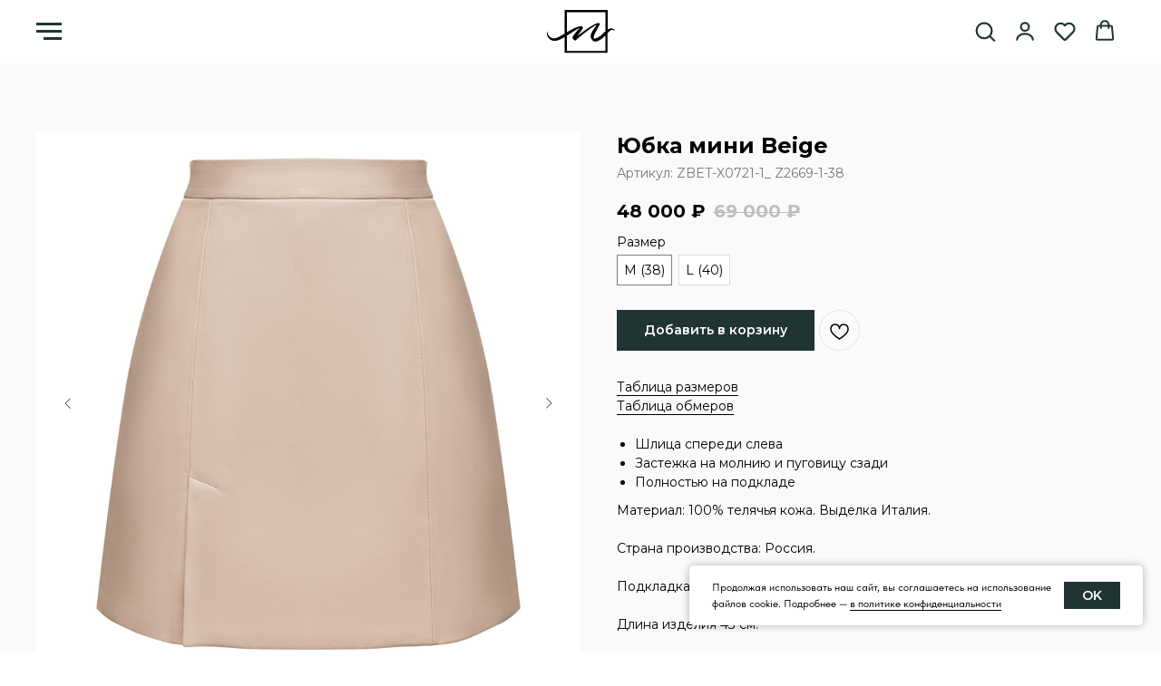

--- FILE ---
content_type: text/html; charset=UTF-8
request_url: https://store.tildaapi.com/api/getproductsbyuid/
body_size: 2059
content:
{"products":[{"uid":292227713561,"title":"Юбка мини с разрезом Beige","sku":"","text":"<ul><li>Шлица спереди слева<\/li><li>Застежка на молнию и пуговицу сзади<\/li><li>Полностью на подкладе<\/li><\/ul><br \/>Материал: 100% телячья кожа. Выделка Италия. <br \/><br \/>Страна производства: Россия. <br \/><br \/>Подкладка: 55 % ацетат, 45 % вискоза. <br \/><br \/>Длина изделия 43 см.","mark":"","quantity":"","portion":0,"unit":"","single":"","price":"48000.0000","priceold":"","descr":"","gallery":"[{\"img\":\"https:\\\/\\\/static.tildacdn.com\\\/stor3061-3861-4633-b838-623864626331\\\/17952979.jpg\"},{\"img\":\"https:\\\/\\\/static.tildacdn.com\\\/stor3131-3935-4361-b966-663735363862\\\/93169497.jpg\"}]","buttonlink":"https:\/\/noesc.ru\/zbet-x0721-1_z2669-1","buttontarget":"","json_options":"[{\"title\":\"Размер\",\"params\":{\"view\":\"buttons\",\"hasColor\":false,\"linkImage\":false},\"values\":[\"M (38)\",\"L (40)\"]}]","sort":1045609,"url":"https:\/\/noesc.ru\/zbet-x0721-1_z2669-1","pack_label":"lwh","pack_x":0,"pack_y":0,"pack_z":0,"pack_m":0,"partuids":"[967833768721,736428180721]","brand":"NO ESC","externalid":"mpG3rB1aXHbCeaOaaHF6","editions":[{"uid":445385485202,"externalid":"9FOFfaar0rGFoDtE5d7p","sku":"ZBET-X0721-1_ Z2669-1-38","price":"48 000.00","priceold":"69 000.00","quantity":"","img":"https:\/\/static.tildacdn.com\/stor3061-3861-4633-b838-623864626331\/17952979.jpg","Размер":"M (38)"},{"uid":940455738782,"externalid":"Z2l5eDKRDrv7vZ5NfdlJ","sku":"ZBET-X0721-1_ Z2669-1-39","price":"48 000.00","priceold":"69 000.00","quantity":"","img":"https:\/\/static.tildacdn.com\/stor3061-3861-4633-b838-623864626331\/17952979.jpg","Размер":"L (40)"}],"characteristics":[{"title":"Цвет","value":"Черный"}]}],"options":[{"title":"Размер","params":{"view":"buttons","hasColor":false,"linkImage":false},"values":[{"id":35667898,"value":"25"},{"id":35667902,"value":"26"},{"id":35667906,"value":"27"},{"id":35667910,"value":"28"},{"id":35667914,"value":"29"},{"id":38459714,"value":"38"},{"id":34328494,"value":"L"},{"id":34102938,"value":"L (40)"},{"id":34389290,"value":"L (54)"},{"id":34333806,"value":"L (56)"},{"id":34328490,"value":"M"},{"id":43939672,"value":"M (36)"},{"id":34102438,"value":"M (38)"},{"id":34637346,"value":"M (40)"},{"id":34282150,"value":"M (44)"},{"id":34389286,"value":"M (52)"},{"id":34333266,"value":"M (54)"},{"id":40960732,"value":"M-L"},{"id":34633090,"value":"M-L (40)"},{"id":34638418,"value":"M-L (42)"},{"id":34237050,"value":"one size (от 38RU до 46RU)"},{"id":34133954,"value":"one size (от 38RU до 50RU)"},{"id":34132882,"value":"One Size (от XS до L )"},{"id":35102550,"value":"one size (от XS до L)"},{"id":34237146,"value":"one size (от XS до M )"},{"id":34237026,"value":"one size (от XS до M)"},{"id":34328486,"value":"S"},{"id":43939662,"value":"S (34)"},{"id":34103078,"value":"S (36)"},{"id":34637342,"value":"S (38)"},{"id":34325166,"value":"S (42)"},{"id":34333038,"value":"S (50)"},{"id":44622722,"value":"S-L"},{"id":34637054,"value":"S-L (36)"},{"id":34633142,"value":"S-L (38)"},{"id":34633254,"value":"S-L (40)"},{"id":34637014,"value":"S-L (42)"},{"id":34242158,"value":"S-M"},{"id":34336694,"value":"S-M (34)"},{"id":34633250,"value":"S-M (36)"},{"id":34332242,"value":"S-M (38)"},{"id":34638414,"value":"S-M (40)"},{"id":34333346,"value":"S-M (52)"},{"id":34237574,"value":"XL (42)"},{"id":34131770,"value":"XS"},{"id":34330750,"value":"XS (34)"},{"id":34637138,"value":"XS (36)"},{"id":34633230,"value":"XS-L (36)"},{"id":34633134,"value":"XS-M (36)"},{"id":40960722,"value":"XS-S"},{"id":36343926,"value":"XS-S (36)"},{"id":34633130,"value":"XS-S (38)"}]},{"title":"Цвет","params":{"view":"buttons","hasColor":false,"linkImage":false},"values":[{"id":40720002,"value":"Black\/Multicoloured"},{"id":39821602,"value":"Blue\/Purple"},{"id":40401862,"value":"Olive\/Red"},{"id":40718992,"value":"Pink\/Green"},{"id":45148652,"value":"Yellow\/Fuchsia"},{"id":36544522,"color":"#758fb0","value":"Голубой"},{"id":36544566,"color":"#b39519","value":"Желтый"},{"id":36544894,"color":"#503177","value":"Лиловый"},{"id":36544974,"color":"#758fb0","value":"Небесно-голубой"},{"id":36543422,"color":"#232742","value":"Ночной синий"},{"id":36544678,"color":"#898481","value":"Светло-серый"},{"id":36553606,"color":"#232742","value":"Темно -синий"},{"id":36544770,"color":"#1c1a1b","value":"Черный"}]}],"ts":0.005117177963256836}

--- FILE ---
content_type: text/html; charset=UTF-8
request_url: https://members.tildaapi.com/api/getstyles/
body_size: 1327
content:
{"status":"ok","data":{"controlblock":{"modified":"2025-08-07 14:29:04","user_size":"40px","user_color":"","border_color":"","user_position":"topright","border_width_px":"","user_background":"","user_size_mobile":"40px","user_border_color":"","user_position_mobile":"topright","user_background_opacity":"","user_vertical_coordinate_px":"","user_horizontal_coordinate_px":"","user_vertical_coordinate_mobile_px":"","user_horizontal_coordinate_mobile_px":""},"welcomepage":{"typeId":"custom","ordersManagementShowOrders":true,"ordersManagementShowPurchased":true,"ordersManagementShowAddresses":true,"ordersManagementShowProfile":true},"registrationpage":{"angle":"","form_align":"center","form_angle":"","form_style":"center","link_color":"","text_under":"","form_radius":"","title_color":"","link_opacity":"","form_in_align":"center","form_width_px":"","title_opacity":"","agreement_link":"","field_bg_color":"","use_bg_pattern":false,"button_bg_color":"#213434","link_line_color":"","title_font_size":"","background_image":"https:\/\/static.tildacdn.com\/tild3236-3666-4437-b764-623837336335\/Frame_4-2.png","field_bg_opacity":"","field_icon_color":"","field_text_color":"","link_hover_color":"","link_line_height":"","text_under_color":"","button_bg_opacity":"","button_text_color":"#ffffff","field_title_color":"","form_shadow_color":"","link_line_opacity":"","title_font_weight":"","button_text_weight":"","field_border_color":"","field_border_width":"","field_icon_opacity":"","field_text_opacity":"","gradient_end_color":"","link_hover_opacity":"","text_under_opacity":"","button_border_color":"","button_border_width":"","button_text_opacity":"","field_border_radius":"","field_title_opacity":"","form_shadow_opacity":"","form_use_bg_pattern":false,"button_border_radius":"6px","field_border_opacity":"","gradient_start_color":"","text_under_font_size":"","button_bg_hover_color":"","button_border_opacity":"","form_background_image":null,"link_line_hover_color":"","field_text_font_weight":"","text_under_font_weight":"","title_font_size_mobile":"","button_bg_hover_opacity":"","button_text_hover_color":"","field_placeholder_color":"","field_title_font_weight":"","form_gradient_end_color":"","form_vertical_deviation":"","link_line_hover_opacity":"","button_border_hover_color":"","button_text_hover_opacity":"","field_placeholder_opacity":"","form_gradient_start_color":"","form_horizontal_deviation":"","gradient_end_color_opacity":"","button_border_hover_opacity":"","text_under_font_size_mobile":"","field_use_only_bottom_border":false,"gradient_start_color_opacity":"","field_placeholder_font_weight":"","form_gradient_end_color_opacity":"","form_gradient_start_color_opacity":""},"fonts":{"rf_id":"","bgcolor":"","gf_fonts":"family=Montserrat:wght@300;400;500;600;700&subset=latin,cyrillic","textfont":"TildaSans","tf_fonts":"","fontsswap":"","linecolor":"","linkcolor":"#000000","textcolor":"","typekitid":"","headlinefont":"Montserrat","myfonts_json":"[{\"f_name\":\"monstercat\",\"f_100\":\"https:\\\/\\\/static.tildacdn.com\\\/tild3536-3839-4465-b262-633037316666\\\/montserrathairline.woff\",\"f_300\":\"https:\\\/\\\/static.tildacdn.com\\\/tild3764-6239-4237-a335-323439323939\\\/montserratlight.woff\",\"f_400\":\"https:\\\/\\\/static.tildacdn.com\\\/tild3164-6265-4632-b536-363232633933\\\/montserratbold.woff\",\"f_500\":\"https:\\\/\\\/static.tildacdn.com\\\/tild6163-6466-4066-b266-383461366235\\\/montserratblack.woff\",\"f_600\":\"\",\"f_700\":\"\",\"cnt\":4}]","textfontsize":"","customcssfile":"","headlinecolor":"","linklinecolor":"","linkcolorhover":"","linklineheight":"1","textfontweight":"400","tf_fonts_selected":"","headlinefontweight":"700","linklinecolorhover":""},"allowselfreg":true,"logolink":null,"projectlang":"ru","authsettings":{"authtypeid":"password","logintypeid":"email","activeLoginTypes":["email"],"isUnifiedAuthForm":false}}}

--- FILE ---
content_type: image/svg+xml
request_url: https://static.tildacdn.com/tild3135-6634-4938-a166-393262346464/Logo_white_no_slogan.svg
body_size: 2087
content:
<?xml version="1.0" encoding="UTF-8"?> <!-- Generator: Adobe Illustrator 23.0.1, SVG Export Plug-In . SVG Version: 6.00 Build 0) --> <svg xmlns="http://www.w3.org/2000/svg" xmlns:xlink="http://www.w3.org/1999/xlink" id="Слой_1" x="0px" y="0px" viewBox="0 0 177.71 110.7" style="enable-background:new 0 0 177.71 110.7;" xml:space="preserve"> <style type="text/css"> .st0{fill:#FFFFFF;} </style> <g id="Logo_white_no_slogan_2_"> <path class="st0" d="M133.41,31.57c-0.78-0.76-1.82-1.31-2.92-1.6c-0.55-0.15-1.11-0.22-1.67-0.25c-0.28-0.02-0.56-0.02-0.84-0.01 c-0.3,0.01-0.68,0.06-0.98,0.13c-0.63,0.14-1.18,0.35-1.7,0.58c-0.51,0.24-1,0.49-1.45,0.77c-0.28,0.17-0.54,0.35-0.81,0.53V0 H53.41v38.09c-0.92,0.54-1.84,1.08-2.75,1.62c-1.33,0.79-2.67,1.56-4,2.29c-1.33,0.75-2.67,1.42-4,2.04 c-2.67,1.21-5.37,2.09-7.91,1.75c-1.28-0.15-2.53-0.62-3.75-1.33c-1.22-0.71-2.31-1.59-3.18-2.68c-0.87-1.09-1.47-2.41-1.78-3.87 c-0.16-0.73-0.22-1.48-0.23-2.25c-0.01-0.77,0.06-1.55,0.22-2.33c-0.8,1.38-1.23,3-1.29,4.68c-0.08,1.68,0.31,3.43,1.12,5 c0.81,1.56,2,2.93,3.36,4c1.34,1.11,2.99,2.01,4.8,2.46c1.81,0.45,3.71,0.46,5.45,0.17c1.76-0.27,3.4-0.8,4.96-1.4 c3.11-1.22,5.93-2.78,8.69-4.37c0.1-0.06,0.2-0.12,0.3-0.18v25.92h69.63V37.24c1.01-1.05,2.01-2.08,3.02-2.99 c0.64-0.59,1.32-1.11,1.9-1.43c0.16-0.09,0.25-0.14,0.43-0.19c0.2-0.05,0.4-0.11,0.6-0.16c0.4-0.1,0.81-0.15,1.22-0.18 c0.82-0.05,1.65,0.06,2.47,0.37c0.81,0.33,1.61,0.85,2.27,1.6C134.74,33.28,134.19,32.33,133.41,31.57z M56.94,3.53h62.57V34.4 c-0.17,0.15-0.35,0.29-0.52,0.44c-0.75,0.64-1.45,1.31-2.17,1.96l-2.09,1.98c-0.68,0.67-1.36,1.32-2.04,1.97 c-0.1,0.1-0.21,0.2-0.31,0.3c-0.68,0.52-1.19,0.89-1.45,1.05c-1.62,0.98-3.27,1.91-4.96,2.78c-1.69,0.88-3.04,1.32-4.05,1.32 c-1.08,0-1.62-0.51-1.62-1.52s0.3-2.29,0.91-3.85c0.61-1.55,1.42-3.27,2.43-5.16c1.01-1.89,2.01-3.71,2.99-5.47 c0.98-1.75,1.82-3.34,2.53-4.76c0.71-1.42,1.06-2.43,1.06-3.04c0-0.61-0.2-0.99-0.61-1.16c-0.41-0.17-0.91-0.22-1.52-0.15 c-1.35,0.07-3.07,0.59-5.16,1.57c-2.09,0.98-4.32,2.19-6.68,3.64c-2.36,1.45-4.76,3.02-7.19,4.71c-2.43,1.69-4.64,3.27-6.63,4.76 c-1.99,1.48-3.68,2.75-5.06,3.8c-1.38,1.05-2.18,1.64-2.38,1.77c-0.41,0.27-0.61,0.37-0.61,0.3c0-0.07,0.24-0.42,0.71-1.06 c0.47-0.64,1.05-1.42,1.72-2.33c0.67-0.91,1.42-1.89,2.23-2.94c0.81-1.05,0.79-1.1,1.47-2.04c0.67-0.94,1.33-2.1,1.81-2.77 c0.47-0.67,0.71-1.11,0.71-1.32c0-0.54-0.2-1.1-0.61-1.67c-0.13-0.18-0.27-0.32-0.41-0.45l0,0c-0.21-0.22-0.46-0.37-0.7-0.48 c-0.5-0.21-0.98-0.27-1.43-0.29c-0.46-0.01-0.89,0.02-1.32,0.07c-0.85,0.1-1.66,0.29-2.46,0.5c-3.17,0.89-6.1,2.21-8.97,3.61 c-3.48,1.74-6.86,3.63-10.19,5.55V3.53z M56.94,66.1V41.58c4.1-2.53,8.09-5.16,12.08-7.75c2.6-1.67,5.22-3.34,7.92-4.7 c0.46-0.23,0.93-0.44,1.4-0.63c-0.51,0.48-0.94,0.94-1.78,1.81c-1.18,1.21-2.4,2.57-3.64,4.05c-1.25,1.48-2.38,2.92-3.39,4.3 c-1.01,1.38-1.86,2.63-2.53,3.75c-0.67,1.11-1.01,1.91-1.01,2.38c0,0.34,0.19,0.76,0.56,1.27c0.37,0.51,0.79,1.01,1.27,1.52 c0.47,0.51,0.96,0.94,1.47,1.32c0.51,0.37,0.93,0.56,1.27,0.56c4.32-3.64,8.5-7.09,12.55-10.32c1.69-1.35,3.46-2.73,5.31-4.15 c1.86-1.42,3.66-2.77,5.42-4.05c1.75-1.28,3.42-2.45,5.01-3.49c1.58-1.05,2.99-1.87,4.2-2.48c0.74-0.41,1.28-0.67,1.62-0.81 c0.34-0.13,0.47-0.07,0.4,0.2c-0.07,0.27-0.37,0.76-0.91,1.47c-0.54,0.71-1.35,1.77-2.43,3.19c-0.61,0.88-1.28,1.89-2.02,3.04 c-0.74,1.15-1.43,2.33-2.08,3.54c-0.64,1.21-1.16,2.43-1.57,3.64c-0.4,1.21-0.61,2.33-0.61,3.34c0,0.67,0.22,1.57,0.66,2.68 c0.34,0.85,0.81,1.62,1.43,2.32c0.24,0.74,0.7,1.45,1.36,2c0.87,0.74,2.03,1.14,3.16,1.24c1.14,0.1,2.26-0.03,3.32-0.28 c0.26-0.07,0.53-0.13,0.78-0.21l0.76-0.25c0.49-0.18,1-0.36,1.48-0.6c1.94-0.89,3.64-2.06,5.24-3.28c0.8-0.61,1.55-1.27,2.3-1.91 c0.74-0.66,1.46-1.33,2.17-2l1.41-1.41V66.1H56.94z"></path> <g> <path class="st0" d="M9.46,110.38L3.02,98.5c0.09,1.7,0.11,3.49,0.11,4.81v7.07H0V94.74h4.15l6.58,12.11 c-0.09-1.68-0.11-3.58-0.11-4.92v-7.19h3.11l0.02,15.65H9.46z"></path> <path class="st0" d="M38.64,102.56c0,4.9-2.93,8.14-7.73,8.14c-4.83,0-7.73-3.24-7.73-8.14c0-4.92,2.9-8.14,7.73-8.14 C35.72,94.42,38.64,97.64,38.64,102.56z M35.36,102.56c0-3.67-1.68-5.8-4.44-5.8c-2.79,0-4.47,2.13-4.47,5.8 c0,3.65,1.68,5.8,4.47,5.8C33.68,108.37,35.36,106.21,35.36,102.56z"></path> <path class="st0" d="M70.69,110.38H59.4V94.74h11.06v2.45h-7.94v4.13h7.37v2.47h-7.37v4.13h8.16V110.38z"></path> <path class="st0" d="M91.15,99.34h-3.2c-0.18-1.59-1.07-2.58-2.7-2.58c-1.25,0-2.2,0.59-2.2,1.86c0,1.31,0.84,1.97,3.33,2.56 c3.45,0.79,4.99,2.38,4.99,4.9c0,2.95-2.7,4.62-5.78,4.62c-3.74,0-6.19-1.66-6.49-4.94h3.2c0.34,1.72,1.66,2.61,3.24,2.61 c1.43,0,2.56-0.77,2.56-1.97c0-1.32-0.82-2.09-3.13-2.63c-3.2-0.77-5.22-1.88-5.22-4.76c0-2.88,2.61-4.58,5.6-4.58 C89.11,94.42,90.81,96.55,91.15,99.34z"></path> <path class="st0" d="M114.24,99.82l0.02,0.23h-3.13l-0.04-0.23c-0.39-1.93-1.56-3.06-3.65-3.06c-2.52,0-4.22,2.15-4.22,5.71 c0,3.9,1.79,5.9,4.17,5.9c2.04,0,3.22-1.22,3.63-3.17l0.04-0.23h3.11l-0.02,0.23c-0.34,3.33-2.88,5.51-6.89,5.51 c-4.35,0-7.35-3.06-7.35-8.05c0-5.12,3.24-8.23,7.57-8.23C111.72,94.42,113.92,96.73,114.24,99.82z"></path> <path class="st0" d="M126.56,105.67l-1.56,4.72h-3.33l5.65-15.65h3.92l5.53,15.65h-3.4l-1.54-4.72H126.56z M127.35,103.2h3.67 l-1.81-5.78L127.35,103.2z"></path> <path class="st0" d="M157.38,99.61c0,2.88-1.95,4.49-4.22,4.76c-0.77,0.09-1.36,0.11-2.27,0.11h-2.29v5.9h-3.13V94.74h5.42 c0.91,0,1.5,0.02,2.27,0.11C155.54,95.12,157.38,96.73,157.38,99.61z M154.09,99.61c0-1.47-0.77-2.18-1.86-2.33 c-0.34-0.05-0.82-0.07-1.38-0.07h-2.25v4.81h2.25c0.57,0,1.04-0.02,1.38-0.07C153.32,101.79,154.09,101.09,154.09,99.61z"></path> <path class="st0" d="M177.71,110.38h-11.29V94.74h11.07v2.45h-7.94v4.13h7.37v2.47h-7.37v4.13h8.16V110.38z"></path> </g> </g> </svg> 

--- FILE ---
content_type: text/plain
request_url: https://www.google-analytics.com/j/collect?v=1&_v=j102&a=1963932887&t=pageview&_s=1&dl=https%3A%2F%2Fnoesc.ru%2Fzbet-x0721-1_z2669-1&ul=en-us%40posix&dt=%D0%AE%D0%B1%D0%BA%D0%B0%20%D0%BC%D0%B8%D0%BD%D0%B8%20%D1%81%20%D1%80%D0%B0%D0%B7%D1%80%D0%B5%D0%B7%D0%BE%D0%BC%20Beige&sr=1280x720&vp=1280x720&_u=IEBAAEABAAAAACAAI~&jid=1965355715&gjid=1863768798&cid=1990468434.1768990082&tid=UA-222586338-1&_gid=1874386102.1768990082&_r=1&_slc=1&z=1604413564
body_size: -448
content:
2,cG-HE6DFQ6JBV

--- FILE ---
content_type: image/svg+xml
request_url: https://static.tildacdn.com/tild3531-3336-4863-b366-393565333364/icon_black.svg
body_size: 927
content:
<?xml version="1.0" encoding="UTF-8"?> <svg xmlns="http://www.w3.org/2000/svg" xmlns:xlink="http://www.w3.org/1999/xlink" version="1.1" id="Слой_1" x="0px" y="0px" viewBox="0 0 223.2 141" style="enable-background:new 0 0 223.2 141;" xml:space="preserve"> <path id="icon_x5F_black_x5F_1_1_" d="M220.1,63.9c-1.6-1.5-3.7-2.7-5.9-3.2c-1.1-0.3-2.3-0.4-3.4-0.5c-0.6,0-1.1,0-1.7,0 c-0.6,0-1.4,0.1-2,0.3c-1.3,0.3-2.4,0.7-3.4,1.2c-1,0.5-2,1-2.9,1.5c-0.6,0.3-1.1,0.7-1.6,1.1V0h-141v77.1c-1.9,1.1-3.7,2.2-5.6,3.3 c-2.7,1.6-5.4,3.2-8.1,4.6c-2.7,1.5-5.4,2.9-8.1,4.1c-5.4,2.4-10.9,4.2-16,3.6c-2.6-0.3-5.1-1.2-7.6-2.7c-2.5-1.4-4.7-3.2-6.4-5.4 c-1.8-2.2-3-4.9-3.6-7.8c-0.3-1.5-0.5-3-0.5-4.6c0-1.6,0.1-3.1,0.4-4.7C1,70.3,0.1,73.6,0,77c-0.2,3.4,0.6,7,2.3,10.1 c1.7,3.2,4.1,5.9,6.8,8.1c2.7,2.2,6.1,4.1,9.7,5c3.7,0.9,7.5,0.9,11,0.3c3.6-0.5,6.9-1.6,10-2.8c6.3-2.5,12-5.6,17.6-8.9 c0.2-0.1,0.4-0.3,0.6-0.4V141h141V75.4c2-2.1,4.1-4.2,6.1-6.1c1.3-1.2,2.7-2.2,3.9-2.9c0.3-0.2,0.5-0.3,0.9-0.4 c0.4-0.1,0.8-0.2,1.2-0.3c0.8-0.2,1.6-0.3,2.5-0.4c1.7-0.1,3.3,0.1,5,0.8c1.6,0.7,3.3,1.7,4.6,3.2C222.8,67.4,221.7,65.5,220.1,63.9 z M65.3,7.1H192v62.6c-0.3,0.3-0.7,0.6-1,0.9c-1.5,1.3-2.9,2.7-4.4,4l-4.2,4c-1.4,1.4-2.8,2.7-4.1,4c-0.2,0.2-0.4,0.4-0.6,0.6 c-1.4,1-2.4,1.8-3,2.1c-3.3,2-6.6,3.9-10,5.6c-3.4,1.8-6.1,2.7-8.2,2.7c-2.2,0-3.3-1-3.3-3.1c0-2.1,0.6-4.6,1.8-7.8 c1.2-3.1,2.9-6.6,4.9-10.5c2.1-3.8,4.1-7.5,6-11.1c2-3.6,3.7-6.8,5.1-9.6c1.4-2.9,2.2-4.9,2.2-6.2c0-1.2-0.4-2-1.2-2.4 c-0.8-0.3-1.8-0.4-3.1-0.3c-2.7,0.1-6.2,1.2-10.5,3.2c-4.2,2-8.7,4.4-13.5,7.4c-4.8,2.9-9.6,6.1-14.6,9.5c-4.9,3.4-9.4,6.6-13.4,9.6 c-4,3-7.5,5.6-10.3,7.7c-2.8,2.1-4.4,3.3-4.8,3.6c-0.8,0.5-1.2,0.7-1.2,0.6c0-0.1,0.5-0.9,1.4-2.2c1-1.3,2.1-2.9,3.5-4.7 c1.4-1.8,2.9-3.8,4.5-5.9c1.6-2.1,1.6-2.2,3-4.1c1.4-1.9,2.7-4.2,3.7-5.6c1-1.4,1.4-2.3,1.4-2.7c0-1.1-0.4-2.2-1.2-3.4 c-0.3-0.4-0.5-0.7-0.8-0.9c-0.4-0.4-0.9-0.8-1.4-1c-1-0.4-2-0.5-2.9-0.6c-0.9,0-1.8,0-2.7,0.1c-1.7,0.2-3.4,0.6-5,1 c-6.4,1.8-12.4,4.5-18.2,7.3c-7,3.5-13.9,7.3-20.6,11.2V7.1z M65.3,133.9V84.2c8.3-5.1,16.4-10.5,24.5-15.7c5.3-3.4,10.6-6.8,16-9.5 c0.9-0.5,1.9-0.9,2.8-1.3c-1,1-1.9,1.9-3.6,3.7c-2.4,2.5-4.9,5.2-7.4,8.2c-2.5,3-4.8,5.9-6.9,8.7c-2,2.8-3.8,5.3-5.1,7.6 c-1.4,2.3-2.1,3.9-2.1,4.8c0,0.7,0.4,1.5,1.1,2.6c0.8,1,1.6,2.1,2.6,3.1c1,1,1.9,1.9,3,2.7c1,0.7,1.9,1.1,2.6,1.1 c8.7-7.4,17.2-14.4,25.4-20.9c3.4-2.7,7-5.5,10.8-8.4c3.8-2.9,7.4-5.6,11-8.2c3.6-2.6,6.9-5,10.1-7.1c3.2-2.1,6-3.8,8.5-5 c1.5-0.8,2.6-1.4,3.3-1.6c0.7-0.3,1-0.1,0.8,0.4c-0.1,0.5-0.8,1.5-1.8,3c-1.1,1.4-2.7,3.6-4.9,6.5c-1.2,1.8-2.6,3.8-4.1,6.1 c-1.5,2.3-2.9,4.7-4.2,7.2c-1.3,2.5-2.4,4.9-3.2,7.4c-0.8,2.5-1.2,4.7-1.2,6.8c0,1.4,0.4,3.2,1.3,5.4c0.7,1.7,1.7,3.1,2.8,4.5 c0.5,1.6,1.4,3.1,2.8,4.3c1.8,1.5,4.1,2.3,6.4,2.5c2.3,0.2,4.6-0.1,6.7-0.6c0.5-0.1,1.1-0.3,1.6-0.4l1.5-0.5c1-0.4,2-0.7,3-1.2 c3.9-1.8,7.4-4.2,10.6-6.6c1.6-1.2,3.1-2.6,4.7-3.9c1.5-1.3,2.9-2.7,4.4-4.1l2.9-2.8v51.1H65.3z"></path> </svg> 